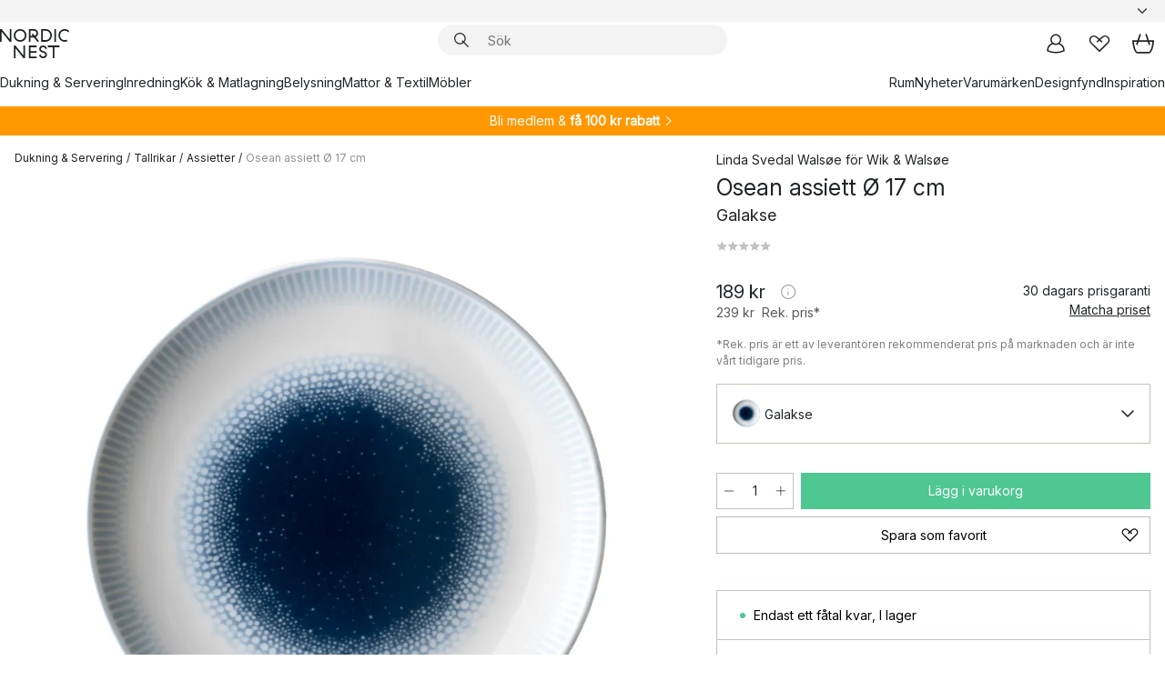

--- FILE ---
content_type: application/javascript
request_url: https://www.nordicnest.se/static/runtime.1c6cd4d0e538c820.js
body_size: 2928
content:
(()=>{"use strict";var e={},t={};function r(a){var d=t[a];if(void 0!==d)return d.exports;var c=t[a]={exports:{}};return e[a].call(c.exports,c,c.exports,r),c.exports}r.m=e,r.n=e=>{var t=e&&e.__esModule?()=>e.default:()=>e;return r.d(t,{a:t}),t},r.d=(e,t)=>{for(var a in t)r.o(t,a)&&!r.o(e,a)&&Object.defineProperty(e,a,{enumerable:!0,get:t[a]})},r.f={},r.e=e=>Promise.all(Object.keys(r.f).reduce((t,a)=>(r.f[a](e,t),t),[])),r.k=e=>""+e+".css",r.u=e=>""+e+"."+({1210:"60efc64f59d5367b",145:"299bb574d01e2926",1648:"afdc1015081f787e",1860:"405eab04c5e4bb10",1957:"3493d3b78ca82eec",2012:"eaf5f6dedb3cd0d6",2042:"c099b7f390912749",2132:"8a1f233bdeac5258",2156:"b1c6f7f99a17d306",2455:"16bf91f39d475f0d",2472:"12337a9dc5e257d1",2673:"9350eaacde369712",2775:"d5465133e8a5ad70",2834:"14aabc548a075722",2839:"83a76d35a07a2b21",2875:"65ad1b76b4536ce1",3027:"60504445b8db0928",3155:"aa0acc901a7ad822",3300:"741f6cca86ff02ca",3382:"4220c1c938f889fc",3407:"f16c3b6ecc5e7812",3724:"80e4a0b0528a3546",3744:"bd4026efa73265d9",3882:"d1fc3e4462facdf7",4045:"8c4f3e76e8717bcd",4055:"ce12f45fb7db936a",4266:"e458ac33912b0753",4400:"e9a59c84ff5048f3",4657:"fb847a35196f2e45",5053:"86b52acfa66fb4a7",5092:"267a6aa00384205e",5224:"a083ebba070c69c7",5262:"9133f14246402a97",5432:"d235e6bdc2943e46",5462:"aa37517cfa37bfb3",5698:"29b1be780843fa0c",5704:"4ea665d79cd75345",5707:"732b2ff10fb410f3",5714:"8b510ca6703eab04",5957:"63a42ec0b8890b64",6274:"50577017b0bbe9d1",6351:"fa21fe278ff2cb5b",6413:"ad6128e853977bd2",6433:"8f08974ebf61ef04",6525:"93d8784cb02fee80",683:"a357cfade2ae4e2b",7009:"0bc3ab1e97046063",7014:"20856e99250b95ec",7034:"78e6c4b842734dd5",7039:"b65f3f1ff8b482a6",7092:"2e82f32e9d903111",7096:"3b747e58c551e4e3",7210:"d26b3e5e3cdaa5cf",765:"4c8383be525fe6b7",767:"d498f49e16842668",7715:"ee72e86d9cd38674",7727:"5fb07095277b0ff7",7816:"bfbea00d0c2374b4",7906:"b1003bf63a0a9b93",8145:"7cbb86fa62b8079f",8270:"7f131686cec47d75",8434:"bf9551647025bcff",8986:"cecf69809f04770c",9055:"3326cdeb3070f4e9",9152:"7346131a29bbc0ef",9265:"769e6160ee447f0e",9366:"68cff36d6f06afa0",9371:"b8cebfd8013de79f",9403:"632f9f029934ee10",9487:"67fda52d69b4c1a0",9556:"d90a5a3a6963ef8b",9625:"498b3e0e5e9741eb",9777:"96754d310ecf2021"})[e]+".js",r.g=(()=>{if("object"==typeof globalThis)return globalThis;try{return this||Function("return this")()}catch(e){if("object"==typeof window)return window}})(),r.o=(e,t)=>Object.prototype.hasOwnProperty.call(e,t),(()=>{var e={},t="nestcom:";r.l=function(a,d,c,f){if(e[a])return void e[a].push(d);if(void 0!==c)for(var o,n,i=document.getElementsByTagName("script"),b=0;b<i.length;b++){var u=i[b];if(u.getAttribute("src")==a||u.getAttribute("data-webpack")==t+c){o=u;break}}o||(n=!0,(o=document.createElement("script")).charset="utf-8",o.timeout=120,r.nc&&o.setAttribute("nonce",r.nc),o.setAttribute("data-webpack",t+c),o.src=a),e[a]=[d];var l=function(t,r){o.onerror=o.onload=null,clearTimeout(s);var d=e[a];if(delete e[a],o.parentNode&&o.parentNode.removeChild(o),d&&d.forEach(function(e){return e(r)}),t)return t(r)},s=setTimeout(l.bind(null,void 0,{type:"timeout",target:o}),12e4);o.onerror=l.bind(null,o.onerror),o.onload=l.bind(null,o.onload),n&&document.head.appendChild(o)}})(),r.r=e=>{"undefined"!=typeof Symbol&&Symbol.toStringTag&&Object.defineProperty(e,Symbol.toStringTag,{value:"Module"}),Object.defineProperty(e,"__esModule",{value:!0})},(()=>{var e=[];r.O=(t,a,d,c)=>{if(a){c=c||0;for(var f=e.length;f>0&&e[f-1][2]>c;f--)e[f]=e[f-1];e[f]=[a,d,c];return}for(var o=1/0,f=0;f<e.length;f++){for(var[a,d,c]=e[f],n=!0,i=0;i<a.length;i++)(!1&c||o>=c)&&Object.keys(r.O).every(e=>r.O[e](a[i]))?a.splice(i--,1):(n=!1,c<o&&(o=c));if(n){e.splice(f--,1);var b=d();void 0!==b&&(t=b)}}return t}})(),r.p="/static/",r.rv=()=>"1.5.0",(()=>{var e={1889:0,9474:0},t="nestcom",a=(t,r)=>{e[r]=0},d="data-webpack-loading";a(r.m,0,"9474"),a(r.m,0,"1889"),r.f.css=(c,f,o)=>{var n=r.o(e,c)?e[c]:void 0;if(0!==n)if(n)f.push(n[2]);else if(/^(1889|9474)$/.test(c)){var i=new Promise(function(t,r){n=e[c]=[t,r]});f.push(n[2]=i);var b=r.p+r.k(c),u=Error();((e,a,c,f,o)=>{var n,i,b="chunk-"+e;if(!f){for(var u=document.getElementsByTagName("link"),l=0;l<u.length;l++){var s=u[l],p=s.getAttribute("href")||s.href;if(p&&!p.startsWith(r.p)&&(p=r.p+(p.startsWith("/")?p.slice(1):p)),"stylesheet"==s.rel&&(p&&p.startsWith(a)||s.getAttribute("data-webpack")==t+":"+b)){n=s;break}}if(!c)return}n||(i=!0,n=document.createElement("link"),r.nc&&n.setAttribute("nonce",r.nc),n.setAttribute("data-webpack",t+":"+b),o&&n.setAttribute("fetchpriority",o),n.setAttribute(d,1),n.rel="stylesheet",n.href=a);var v=(e,t)=>{if(n.onerror=n.onload=null,n.removeAttribute(d),clearTimeout(h),t&&"load"!=t.type&&n.parentNode.removeChild(n),c(t),e)return e(t)};if(n.getAttribute(d)){var h=setTimeout(v.bind(null,void 0,{type:"timeout",target:n}),12e4);n.onerror=v.bind(null,n.onerror),n.onload=v.bind(null,n.onload)}else v(void 0,{type:"load",target:n});return f&&f.getAttribute("fetchpriority")&&n.setAttribute("fetchpriority",f.getAttribute("fetchpriority")),f?document.head.insertBefore(n,f):i&&document.head.appendChild(n)})(c,b,function(t){if(r.o(e,c)&&(0!==(n=e[c])&&(e[c]=void 0),n))if("load"!==t.type){var d=t&&t.type,f=t&&t.target&&t.target.src;u.message="Loading css chunk "+c+" failed.\n("+d+": "+f+")",u.name="ChunkLoadError",u.type=d,u.request=f,n[1](u)}else a(r.m,c),n[0]()},void 0,o)}else e[c]=0}})(),(()=>{var e={3146:0};r.f.j=function(t,a){var d=r.o(e,t)?e[t]:void 0;if(0!==d)if(d)a.push(d[2]);else if(3146!=t){var c=new Promise((r,a)=>d=e[t]=[r,a]);a.push(d[2]=c);var f=r.p+r.u(t),o=Error();r.l(f,function(a){if(r.o(e,t)&&(0!==(d=e[t])&&(e[t]=void 0),d)){var c=a&&("load"===a.type?"missing":a.type),f=a&&a.target&&a.target.src;o.message="Loading chunk "+t+" failed.\n("+c+": "+f+")",o.name="ChunkLoadError",o.type=c,o.request=f,d[1](o)}},"chunk-"+t,t)}else e[t]=0},r.O.j=t=>0===e[t];var t=(t,a)=>{var d,c,[f,o,n]=a,i=0;if(f.some(t=>0!==e[t])){for(d in o)r.o(o,d)&&(r.m[d]=o[d]);if(n)var b=n(r)}for(t&&t(a);i<f.length;i++)c=f[i],r.o(e,c)&&e[c]&&e[c][0](),e[c]=0;return r.O(b)},a=self.webpackChunknestcom=self.webpackChunknestcom||[];a.forEach(t.bind(null,0)),a.push=t.bind(null,a.push.bind(a))})(),r.ruid="bundler=rspack@1.5.0"})();
//# sourceMappingURL=runtime.1c6cd4d0e538c820.js.map